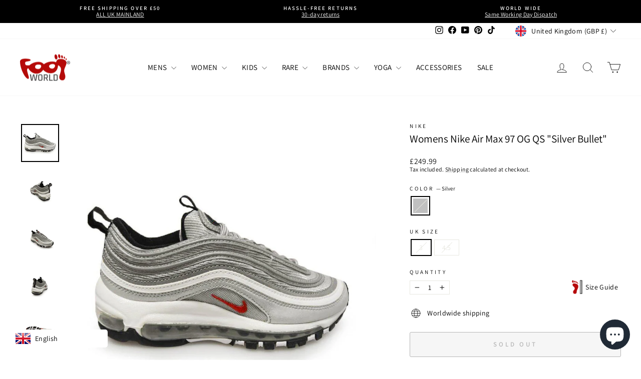

--- FILE ---
content_type: text/javascript; charset=utf-8
request_url: https://www.footworlduk.com/products/womens-nike-air-max-97-og-qs-silver-bullet.js
body_size: 707
content:
{"id":6906221494456,"title":"Womens Nike Air Max 97 OG QS \"Silver Bullet\"","handle":"womens-nike-air-max-97-og-qs-silver-bullet","description":"Product Code: 885691-001.\u003cbr\u003e\u003cbr\u003eUpper Material: Leather, Inner Material: Textile, Rubber Soles\u003cbr\u003e\u003cbr\u003eThe Nike Air max 97 Classic Shoe features a dual-pressure Max Air unit for light weight cushioning and maximum impact protection.  A Unique, no-sew panel offers streamlined comfort with reflective tape and a comouflage print for visability and style.  Combination Nubuck leather and, mesh and textile upper for comfort and durability.  REflective upper for enhanced visability.  Rubber outsole with flex grooves for enhanced flexibility through toe.","published_at":"2021-09-20T19:33:18+01:00","created_at":"2021-09-20T19:33:18+01:00","vendor":"Nike","type":"Womens","tags":["Air Max","Nike Brands","Running Footwear","STX_Not_Matched"],"price":24999,"price_min":24999,"price_max":24999,"available":false,"price_varies":false,"compare_at_price":null,"compare_at_price_min":0,"compare_at_price_max":0,"compare_at_price_varies":false,"variants":[{"id":40556817285304,"title":"Silver \/ 3","option1":"Silver","option2":"3","option3":null,"sku":"NK885691001W:Silver:3","requires_shipping":true,"taxable":false,"featured_image":null,"available":false,"name":"Womens Nike Air Max 97 OG QS \"Silver Bullet\" - Silver \/ 3","public_title":"Silver \/ 3","options":["Silver","3"],"price":24999,"weight":500,"compare_at_price":null,"inventory_management":"shopify","barcode":"659658785564","requires_selling_plan":false,"selling_plan_allocations":[]},{"id":40556817318072,"title":"Silver \/ 4.5","option1":"Silver","option2":"4.5","option3":null,"sku":"NK885691001W:Silver:4.5","requires_shipping":true,"taxable":false,"featured_image":null,"available":false,"name":"Womens Nike Air Max 97 OG QS \"Silver Bullet\" - Silver \/ 4.5","public_title":"Silver \/ 4.5","options":["Silver","4.5"],"price":24999,"weight":500,"compare_at_price":null,"inventory_management":"shopify","barcode":"659658785564","requires_selling_plan":false,"selling_plan_allocations":[]}],"images":["\/\/cdn.shopify.com\/s\/files\/1\/0601\/0362\/2840\/products\/womens-nike-air-max-97-og-qs-silver-bullet-womens-nike-product_tags-latest-sneakers-at-foot-world.jpg?v=1668476399","\/\/cdn.shopify.com\/s\/files\/1\/0601\/0362\/2840\/products\/womens-nike-air-max-97-og-qs-silver-bullet-womens-nike-product_tags-latest-sneakers-at-foot-world-2.jpg?v=1668476405","\/\/cdn.shopify.com\/s\/files\/1\/0601\/0362\/2840\/products\/womens-nike-air-max-97-og-qs-silver-bullet-womens-nike-product_tags-latest-sneakers-at-foot-world-3.jpg?v=1668476411","\/\/cdn.shopify.com\/s\/files\/1\/0601\/0362\/2840\/products\/womens-nike-air-max-97-og-qs-silver-bullet-womens-nike-product_tags-latest-sneakers-at-foot-world-4.jpg?v=1668476417","\/\/cdn.shopify.com\/s\/files\/1\/0601\/0362\/2840\/products\/womens-nike-air-max-97-og-qs-silver-bullet-womens-nike-product_tags-latest-sneakers-at-foot-world-5.jpg?v=1668476424"],"featured_image":"\/\/cdn.shopify.com\/s\/files\/1\/0601\/0362\/2840\/products\/womens-nike-air-max-97-og-qs-silver-bullet-womens-nike-product_tags-latest-sneakers-at-foot-world.jpg?v=1668476399","options":[{"name":"Color","position":1,"values":["Silver"]},{"name":"UK Size","position":2,"values":["3","4.5"]}],"url":"\/products\/womens-nike-air-max-97-og-qs-silver-bullet","media":[{"alt":"Womens Nike Air Max 97 OG QS \"Silver Bullet\"-Air Max, Nike Brands, Running Footwear-Foot World UK","id":30890433282260,"position":1,"preview_image":{"aspect_ratio":1.0,"height":1000,"width":1000,"src":"https:\/\/cdn.shopify.com\/s\/files\/1\/0601\/0362\/2840\/products\/womens-nike-air-max-97-og-qs-silver-bullet-womens-nike-product_tags-latest-sneakers-at-foot-world.jpg?v=1668476399"},"aspect_ratio":1.0,"height":1000,"media_type":"image","src":"https:\/\/cdn.shopify.com\/s\/files\/1\/0601\/0362\/2840\/products\/womens-nike-air-max-97-og-qs-silver-bullet-womens-nike-product_tags-latest-sneakers-at-foot-world.jpg?v=1668476399","width":1000},{"alt":"Womens Nike Air Max 97 OG QS \"Silver Bullet\"-Air Max, Nike Brands, Running Footwear-Foot World UK","id":30890433380564,"position":2,"preview_image":{"aspect_ratio":1.0,"height":1000,"width":1000,"src":"https:\/\/cdn.shopify.com\/s\/files\/1\/0601\/0362\/2840\/products\/womens-nike-air-max-97-og-qs-silver-bullet-womens-nike-product_tags-latest-sneakers-at-foot-world-2.jpg?v=1668476405"},"aspect_ratio":1.0,"height":1000,"media_type":"image","src":"https:\/\/cdn.shopify.com\/s\/files\/1\/0601\/0362\/2840\/products\/womens-nike-air-max-97-og-qs-silver-bullet-womens-nike-product_tags-latest-sneakers-at-foot-world-2.jpg?v=1668476405","width":1000},{"alt":"Womens Nike Air Max 97 OG QS \"Silver Bullet\"-Air Max, Nike Brands, Running Footwear-Foot World UK","id":30890433544404,"position":3,"preview_image":{"aspect_ratio":1.0,"height":1000,"width":1000,"src":"https:\/\/cdn.shopify.com\/s\/files\/1\/0601\/0362\/2840\/products\/womens-nike-air-max-97-og-qs-silver-bullet-womens-nike-product_tags-latest-sneakers-at-foot-world-3.jpg?v=1668476411"},"aspect_ratio":1.0,"height":1000,"media_type":"image","src":"https:\/\/cdn.shopify.com\/s\/files\/1\/0601\/0362\/2840\/products\/womens-nike-air-max-97-og-qs-silver-bullet-womens-nike-product_tags-latest-sneakers-at-foot-world-3.jpg?v=1668476411","width":1000},{"alt":"Womens Nike Air Max 97 OG QS \"Silver Bullet\"-Air Max, Nike Brands, Running Footwear-Foot World UK","id":30890433675476,"position":4,"preview_image":{"aspect_ratio":1.0,"height":1000,"width":1000,"src":"https:\/\/cdn.shopify.com\/s\/files\/1\/0601\/0362\/2840\/products\/womens-nike-air-max-97-og-qs-silver-bullet-womens-nike-product_tags-latest-sneakers-at-foot-world-4.jpg?v=1668476417"},"aspect_ratio":1.0,"height":1000,"media_type":"image","src":"https:\/\/cdn.shopify.com\/s\/files\/1\/0601\/0362\/2840\/products\/womens-nike-air-max-97-og-qs-silver-bullet-womens-nike-product_tags-latest-sneakers-at-foot-world-4.jpg?v=1668476417","width":1000},{"alt":"Womens Nike Air Max 97 OG QS \"Silver Bullet\"-Air Max, Nike Brands, Running Footwear-Foot World UK","id":30890434298068,"position":5,"preview_image":{"aspect_ratio":1.0,"height":1000,"width":1000,"src":"https:\/\/cdn.shopify.com\/s\/files\/1\/0601\/0362\/2840\/products\/womens-nike-air-max-97-og-qs-silver-bullet-womens-nike-product_tags-latest-sneakers-at-foot-world-5.jpg?v=1668476424"},"aspect_ratio":1.0,"height":1000,"media_type":"image","src":"https:\/\/cdn.shopify.com\/s\/files\/1\/0601\/0362\/2840\/products\/womens-nike-air-max-97-og-qs-silver-bullet-womens-nike-product_tags-latest-sneakers-at-foot-world-5.jpg?v=1668476424","width":1000}],"requires_selling_plan":false,"selling_plan_groups":[]}

--- FILE ---
content_type: text/javascript; charset=utf-8
request_url: https://www.footworlduk.com/products/womens-nike-air-max-97-og-qs-silver-bullet.js
body_size: 707
content:
{"id":6906221494456,"title":"Womens Nike Air Max 97 OG QS \"Silver Bullet\"","handle":"womens-nike-air-max-97-og-qs-silver-bullet","description":"Product Code: 885691-001.\u003cbr\u003e\u003cbr\u003eUpper Material: Leather, Inner Material: Textile, Rubber Soles\u003cbr\u003e\u003cbr\u003eThe Nike Air max 97 Classic Shoe features a dual-pressure Max Air unit for light weight cushioning and maximum impact protection.  A Unique, no-sew panel offers streamlined comfort with reflective tape and a comouflage print for visability and style.  Combination Nubuck leather and, mesh and textile upper for comfort and durability.  REflective upper for enhanced visability.  Rubber outsole with flex grooves for enhanced flexibility through toe.","published_at":"2021-09-20T19:33:18+01:00","created_at":"2021-09-20T19:33:18+01:00","vendor":"Nike","type":"Womens","tags":["Air Max","Nike Brands","Running Footwear","STX_Not_Matched"],"price":24999,"price_min":24999,"price_max":24999,"available":false,"price_varies":false,"compare_at_price":null,"compare_at_price_min":0,"compare_at_price_max":0,"compare_at_price_varies":false,"variants":[{"id":40556817285304,"title":"Silver \/ 3","option1":"Silver","option2":"3","option3":null,"sku":"NK885691001W:Silver:3","requires_shipping":true,"taxable":false,"featured_image":null,"available":false,"name":"Womens Nike Air Max 97 OG QS \"Silver Bullet\" - Silver \/ 3","public_title":"Silver \/ 3","options":["Silver","3"],"price":24999,"weight":500,"compare_at_price":null,"inventory_management":"shopify","barcode":"659658785564","requires_selling_plan":false,"selling_plan_allocations":[]},{"id":40556817318072,"title":"Silver \/ 4.5","option1":"Silver","option2":"4.5","option3":null,"sku":"NK885691001W:Silver:4.5","requires_shipping":true,"taxable":false,"featured_image":null,"available":false,"name":"Womens Nike Air Max 97 OG QS \"Silver Bullet\" - Silver \/ 4.5","public_title":"Silver \/ 4.5","options":["Silver","4.5"],"price":24999,"weight":500,"compare_at_price":null,"inventory_management":"shopify","barcode":"659658785564","requires_selling_plan":false,"selling_plan_allocations":[]}],"images":["\/\/cdn.shopify.com\/s\/files\/1\/0601\/0362\/2840\/products\/womens-nike-air-max-97-og-qs-silver-bullet-womens-nike-product_tags-latest-sneakers-at-foot-world.jpg?v=1668476399","\/\/cdn.shopify.com\/s\/files\/1\/0601\/0362\/2840\/products\/womens-nike-air-max-97-og-qs-silver-bullet-womens-nike-product_tags-latest-sneakers-at-foot-world-2.jpg?v=1668476405","\/\/cdn.shopify.com\/s\/files\/1\/0601\/0362\/2840\/products\/womens-nike-air-max-97-og-qs-silver-bullet-womens-nike-product_tags-latest-sneakers-at-foot-world-3.jpg?v=1668476411","\/\/cdn.shopify.com\/s\/files\/1\/0601\/0362\/2840\/products\/womens-nike-air-max-97-og-qs-silver-bullet-womens-nike-product_tags-latest-sneakers-at-foot-world-4.jpg?v=1668476417","\/\/cdn.shopify.com\/s\/files\/1\/0601\/0362\/2840\/products\/womens-nike-air-max-97-og-qs-silver-bullet-womens-nike-product_tags-latest-sneakers-at-foot-world-5.jpg?v=1668476424"],"featured_image":"\/\/cdn.shopify.com\/s\/files\/1\/0601\/0362\/2840\/products\/womens-nike-air-max-97-og-qs-silver-bullet-womens-nike-product_tags-latest-sneakers-at-foot-world.jpg?v=1668476399","options":[{"name":"Color","position":1,"values":["Silver"]},{"name":"UK Size","position":2,"values":["3","4.5"]}],"url":"\/products\/womens-nike-air-max-97-og-qs-silver-bullet","media":[{"alt":"Womens Nike Air Max 97 OG QS \"Silver Bullet\"-Air Max, Nike Brands, Running Footwear-Foot World UK","id":30890433282260,"position":1,"preview_image":{"aspect_ratio":1.0,"height":1000,"width":1000,"src":"https:\/\/cdn.shopify.com\/s\/files\/1\/0601\/0362\/2840\/products\/womens-nike-air-max-97-og-qs-silver-bullet-womens-nike-product_tags-latest-sneakers-at-foot-world.jpg?v=1668476399"},"aspect_ratio":1.0,"height":1000,"media_type":"image","src":"https:\/\/cdn.shopify.com\/s\/files\/1\/0601\/0362\/2840\/products\/womens-nike-air-max-97-og-qs-silver-bullet-womens-nike-product_tags-latest-sneakers-at-foot-world.jpg?v=1668476399","width":1000},{"alt":"Womens Nike Air Max 97 OG QS \"Silver Bullet\"-Air Max, Nike Brands, Running Footwear-Foot World UK","id":30890433380564,"position":2,"preview_image":{"aspect_ratio":1.0,"height":1000,"width":1000,"src":"https:\/\/cdn.shopify.com\/s\/files\/1\/0601\/0362\/2840\/products\/womens-nike-air-max-97-og-qs-silver-bullet-womens-nike-product_tags-latest-sneakers-at-foot-world-2.jpg?v=1668476405"},"aspect_ratio":1.0,"height":1000,"media_type":"image","src":"https:\/\/cdn.shopify.com\/s\/files\/1\/0601\/0362\/2840\/products\/womens-nike-air-max-97-og-qs-silver-bullet-womens-nike-product_tags-latest-sneakers-at-foot-world-2.jpg?v=1668476405","width":1000},{"alt":"Womens Nike Air Max 97 OG QS \"Silver Bullet\"-Air Max, Nike Brands, Running Footwear-Foot World UK","id":30890433544404,"position":3,"preview_image":{"aspect_ratio":1.0,"height":1000,"width":1000,"src":"https:\/\/cdn.shopify.com\/s\/files\/1\/0601\/0362\/2840\/products\/womens-nike-air-max-97-og-qs-silver-bullet-womens-nike-product_tags-latest-sneakers-at-foot-world-3.jpg?v=1668476411"},"aspect_ratio":1.0,"height":1000,"media_type":"image","src":"https:\/\/cdn.shopify.com\/s\/files\/1\/0601\/0362\/2840\/products\/womens-nike-air-max-97-og-qs-silver-bullet-womens-nike-product_tags-latest-sneakers-at-foot-world-3.jpg?v=1668476411","width":1000},{"alt":"Womens Nike Air Max 97 OG QS \"Silver Bullet\"-Air Max, Nike Brands, Running Footwear-Foot World UK","id":30890433675476,"position":4,"preview_image":{"aspect_ratio":1.0,"height":1000,"width":1000,"src":"https:\/\/cdn.shopify.com\/s\/files\/1\/0601\/0362\/2840\/products\/womens-nike-air-max-97-og-qs-silver-bullet-womens-nike-product_tags-latest-sneakers-at-foot-world-4.jpg?v=1668476417"},"aspect_ratio":1.0,"height":1000,"media_type":"image","src":"https:\/\/cdn.shopify.com\/s\/files\/1\/0601\/0362\/2840\/products\/womens-nike-air-max-97-og-qs-silver-bullet-womens-nike-product_tags-latest-sneakers-at-foot-world-4.jpg?v=1668476417","width":1000},{"alt":"Womens Nike Air Max 97 OG QS \"Silver Bullet\"-Air Max, Nike Brands, Running Footwear-Foot World UK","id":30890434298068,"position":5,"preview_image":{"aspect_ratio":1.0,"height":1000,"width":1000,"src":"https:\/\/cdn.shopify.com\/s\/files\/1\/0601\/0362\/2840\/products\/womens-nike-air-max-97-og-qs-silver-bullet-womens-nike-product_tags-latest-sneakers-at-foot-world-5.jpg?v=1668476424"},"aspect_ratio":1.0,"height":1000,"media_type":"image","src":"https:\/\/cdn.shopify.com\/s\/files\/1\/0601\/0362\/2840\/products\/womens-nike-air-max-97-og-qs-silver-bullet-womens-nike-product_tags-latest-sneakers-at-foot-world-5.jpg?v=1668476424","width":1000}],"requires_selling_plan":false,"selling_plan_groups":[]}